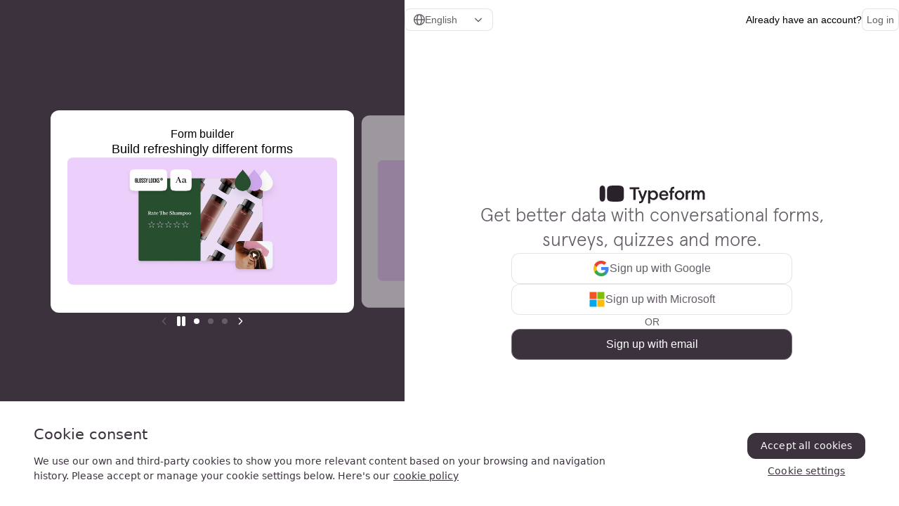

--- FILE ---
content_type: image/svg+xml
request_url: https://public-assets.typeform.com/public/brands/mailchimp-reverse.svg
body_size: 2141
content:
<svg version="1.2" xmlns="http://www.w3.org/2000/svg" viewBox="0 0 132 36" width="132" height="36">
  <style>
    .a {
      fill: #bbb
    }
  </style>
  <path class="a" d="m53.7 19.7c-2.7 0-2.8 2.7-3.4 2.7-0.1 0-0.2-0.1-0.2-0.2 0-0.2 0-0.4 0-0.7 0-1-0.7-1.8-2.3-1.8-1.3 0-2.3 0.6-2.9 1.8-0.3 0.5-0.2 0.9-0.5 0.9-0.2 0-0.2-0.1-0.2-0.2 0-0.4 0.4-0.8 0.4-1.7q0-0.3-0.1-0.6h-2.6v9.2h3.5v-5c0-1 0.5-1.6 1.2-1.6 0.6 0 1 0.4 1 1.2v5.4h3.5v-5c0-1.1 0.5-1.6 1.2-1.6 0.6 0 1 0.5 1 1.2v5.4h3.4v-5.6c0-2.5-1-3.8-3-3.8z" />
  <path fill-rule="evenodd" class="a" d="m77.4 17.4v11.7h-3.4v-11.7z" />
  <path class="a" d="m78.6 24.4c0 3.1 2.1 4.9 5 4.9 1.6 0 2.8-0.6 3.6-1.2v-3c-0.8 0.5-1.9 1.1-3.2 1.1-1.6 0-2.4-0.7-2.4-1.7 0-1 0.9-1.7 2.3-1.7 1.3 0 2.5 0.5 3.3 1v-3.2c-0.7-0.5-2-0.9-3.6-0.9-3.1 0-5 1.8-5 4.7z" />
  <path class="a" d="m94.8 19.7c-1.4 0-2.2 0.6-2.8 1.7-0.3 0.5-0.3 1-0.6 1-0.1 0-0.2-0.1-0.2-0.2 0-0.5 0.7-1.3 0.7-3.5q0-0.9-0.2-1.3h-3v11.7h3.5v-4.9c0-1 0.5-1.7 1.3-1.7 0.6 0 1 0.5 1 1.2v5.4h3.5v-5.7c0-2.4-1.2-3.7-3.2-3.7z" />
  <path fill-rule="evenodd" class="a" d="m130.7 24.5c0 3-1.6 4.8-3.9 4.8-1.2 0-2.2-0.6-2.6-1.5v3.6h-3.5v-11.5h2.6q0.1 0.3 0.1 0.7c0 0.8-0.4 1.3-0.4 1.6q0 0.2 0.2 0.2c0.3 0 0.3-0.6 0.7-1.1 0.4-0.8 1.2-1.6 2.8-1.6 2.5 0 4 2 4 4.8zm-3.5 0.3c0-1.5-0.5-2.3-1.5-2.3-0.8 0-1.5 0.8-1.5 2.3 0 1.7 0.8 2.4 1.5 2.4 0.9 0 1.5-0.7 1.5-2.4z" />
  <path class="a" d="m101.2 20.6q-1.1 0-1.8-0.3v8.8h3.5v-8.8c-0.5 0.2-1 0.3-1.7 0.3z" />
  <path class="a" d="m101.1 17.3c-1.4 0-2.1 0.6-2.1 1.2 0 0.8 0.9 1.3 2.1 1.3 1.3 0 2.2-0.5 2.2-1.3 0-0.6-0.7-1.2-2.2-1.2z" />
  <path fill-rule="evenodd" class="a" d="m67.5 24.2v4.9h-2.5q-0.2-0.5-0.2-1.2c0-0.5 0.1-0.8 0.1-1.1q0-0.2-0.2-0.2c-0.2 0-0.2 0.3-0.5 0.9-0.7 1.1-1.8 1.8-3.3 1.8-1.6 0-3.1-0.9-3.1-2.7 0-2.1 1.7-3.1 4.4-3.1 0.7 0 1.3 0 1.8 0.1 0.1-0.8-0.5-1.5-1.8-1.5-1.2 0-2.5 0.5-3.8 1.2v-2.7c1.1-0.5 2.7-0.9 4.5-0.9 3.2 0 4.6 1.7 4.6 4.5zm-3.6 1.1q-0.5 0-1 0c-1.5 0-2.1 0.4-2.1 1 0 0.5 0.3 0.7 1 0.7 1.1 0 1.9-0.9 2.1-1.7z" />
  <path class="a" d="m75.3 11.3v-5.2h-2.4v4.9c0 1.2-0.9 2-2 2-1.2 0-2-0.8-2-2v-4.9h-2.4v5.2c0 2.2 1.9 3.9 4.4 3.9 2.5 0 4.4-1.7 4.4-3.9z" />
  <path class="a" d="m84.5 15h2.4v-6.8h2.9v-2.1h-8.1v2.1h2.8z" />
  <path fill-rule="evenodd" class="a" d="m80.2 6.1v8.9h-2.4v-8.9z" />
  <path class="a" d="m59.7 15h2.4v-6.8h2.8v-2.1h-8v2.1h2.8z" />
  <path class="a" d="m44.3 10.6v-4.5h-2.4v8.9h2.4z" />
  <path class="a" d="m49.2 10.1c0-1.2 0.8-2 2-2 1.1 0 2 0.8 2 2v4.9h2.4v-5.2c0-2.2-1.9-3.9-4.4-3.9-2.5 0-4.4 1.7-4.4 3.9v5.2h2.4z" />
  <path class="a" d="m116.2 19.7c-2.7 0-2.7 2.7-3.4 2.7-0.1 0-0.2-0.1-0.2-0.2 0-0.2 0-0.4 0-0.7 0-1-0.7-1.8-2.3-1.8-1.3 0-2.3 0.6-2.8 1.8-0.3 0.5-0.3 0.9-0.6 0.9-0.1 0-0.2-0.1-0.2-0.2 0-0.4 0.4-0.8 0.4-1.7q0-0.3-0.1-0.6h-2.5v9.2h3.4v-5c0-1 0.5-1.6 1.3-1.6 0.5 0 0.9 0.4 0.9 1.2v5.4h3.5v-5c0-1.1 0.6-1.6 1.2-1.6 0.6 0 1 0.5 1 1.2v5.4h3.4v-5.6c0-2.5-1-3.8-3-3.8z" />
  <path class="a" d="m70.7 20.6q-1.1 0-1.7-0.3v8.8h3.4v-8.8c-0.4 0.2-0.9 0.3-1.7 0.3z" />
  <path class="a" d="m70.7 17.3c-1.4 0-2.1 0.6-2.1 1.2 0 0.8 0.8 1.3 2.1 1.3 1.3 0 2.2-0.5 2.2-1.3 0-0.6-0.8-1.2-2.2-1.2z" />
  <path fill-rule="evenodd" class="a" d="m11.9 21.5c0.3 1.8-0.2 3.7-2 4q-0.3 0.1-0.6 0c-1.7 0-3.6-1.4-3.7-3.1-0.2-1.9 0.8-3.4 2.6-3.7q0.4-0.1 0.8-0.1c1 0.1 2.6 0.8 2.9 2.9zm-1.1 1.9c0-0.1-0.1 0-0.2 0q-0.1 0-0.3 0-0.2 0-0.4-0.2-0.1-0.2 0-0.7 0.1 0 0.1-0.1c0.2-0.4 0.5-1.1 0.2-1.7-0.3-0.5-0.8-0.8-1.3-0.8-0.5-0.1-1.1 0.1-1.4 0.4-0.5 0.6-0.6 1.3-0.5 1.6q0.1 0.1 0.1 0.1c0.1 0 0.3 0 0.3-0.3q0 0 0.1 0c0-0.1 0.1-0.3 0.2-0.5q0.2-0.3 0.6-0.4 0.4-0.1 0.7 0.1c0.4 0.3 0.6 0.7 0.4 1.1-0.1 0.2-0.2 0.6-0.2 0.9 0.1 0.7 0.5 1 0.9 1 0.4 0 0.7-0.2 0.7-0.3 0.1-0.1 0-0.2 0-0.2z" />
  <path fill-rule="evenodd" class="a" d="m35.7 23.9c0 1.5-0.6 3-0.8 3.4q0 0 0 0c-1 2.4-2.8 4.3-5.2 5.6-2.2 1.2-5 1.9-7.9 1.9q0 0 0 0-0.3 0-0.5 0c-2.9-0.1-5.6-0.8-7.8-2.1-2.1-1.3-3.8-2.9-4.9-4.9-1.2-0.2-2.4-0.7-3.4-1.5-1.2-1-1.9-2.3-2.1-3.7q-0.1-1.1 0.2-2.1l-0.6-0.4c-0.8-0.6-1.3-1.6-1.4-2.7q-0.1-1.4 0.6-3.1c1.1-2.7 3.5-5.9 6.6-8.6 1.5-1.3 3-2.4 4.4-3.2q2.6-1.3 4.6-1.3 1.6 0 2.8 0.9c0 0.1 0.7 0.7 1.2 1.1q0.2 0 0.2 0c1.7-0.7 3.4-1 4.8-1 3 0 5 1.5 5 3.8 0 1.5-0.7 3.1-2.2 4.6q0.6 0.8 0.9 1.8c0.3 0.8 0.3 1.6 0.3 2 0 0.3 0.1 0.8 0.1 1.2 0.9 0.2 2.1 0.7 2.8 1.4 0.5 0.5 0.9 1.1 1 1.8 0.1 0.4 0.1 1.2-0.3 2q0 0.1 0 0.3 0.1 0.1 0.1 0.2 0.5 0.2 0.8 0.6c0.3 0.4 0.7 1 0.7 2zm-1.2 0c0-1.2-0.8-1.7-1.2-1.7-0.1-0.1-0.2-0.4-0.3-0.8-0.1-0.4-0.3-0.7-0.3-0.7 0.6-0.7 0.6-1.3 0.5-1.7-0.1-0.5-0.3-0.9-0.7-1.3-0.4-0.4-1.3-0.8-2.5-1.1-0.1-0.1-0.6-0.2-0.6-0.2 0 0 0-1.4-0.1-1.9 0-0.5 0-1.1-0.2-1.8-0.3-0.8-0.8-1.6-1.3-2.1 1.5-1.5 2.5-3.2 2.5-4.6 0-2.7-3.6-3.5-8.1-1.8 0 0-1 0.3-1 0.3 0 0-1.7-1.5-1.7-1.5-5.1-4.2-21.1 12.3-16 16.3l1.1 0.8q-0.4 1.1-0.3 2.4c0.1 1.1 0.7 2.1 1.7 2.9 1 0.8 2.2 1.3 3.4 1.3 2 4.2 6.6 6.8 11.9 7 5.7 0.1 10.5-2.3 12.5-6.8 0.1-0.3 0.7-1.7 0.7-3z" />
  <path fill-rule="evenodd" class="a" d="m33.3 24.4c-0.2 1.4-0.9 2.5-2 3.5-0.6 0.7-1.4 1.2-2.3 1.6q-0.7 0.4-1.5 0.7c-4.1 1.2-8.2-0.2-9.6-3.1q-0.1-0.3-0.2-0.6c-0.6-1.9-0.1-4.2 1.4-5.7q0 0 0 0c0.1-0.1 0.2-0.2 0.2-0.3 0-0.1-0.1-0.2-0.2-0.3-0.5-0.7-2.3-1.9-2-4.3 0.3-1.6 1.9-2.8 3.4-2.8q0.2 0 0.3 0.1c0.7 0 1.2 0.1 1.8 0.1 0.9 0 1.6-0.1 2.6-0.8 0.3-0.3 0.6-0.5 1-0.5 0-0.1 0.2-0.1 0.4-0.1q0.3 0 0.6 0.2c0.8 0.5 0.9 1.6 0.9 2.4 0 0.5 0.1 1.6 0.1 2 0.1 0.7 0.3 0.8 0.7 0.9 0.3 0.1 0.5 0.2 0.8 0.3 1 0.2 1.6 0.5 2 0.8q0.3 0.3 0.3 0.7c0.2 0.8-0.6 1.7-2.7 2.6-2.3 1-5 1.3-6.9 1.1-0.2-0.1-0.7-0.1-0.7-0.1-1.5-0.2-2.4 1.6-1.5 2.9 0.6 0.8 2.2 1.3 3.8 1.3 3.7 0 6.5-1.5 7.6-2.7 0 0 0-0.1 0.1-0.1 0-0.1 0-0.1-0.1-0.1-0.9 0.5-4.7 2.7-8.8 2.1 0 0-0.5-0.1-0.9-0.3-0.4-0.1-1.1-0.4-1.2-1.1 3.3 0.9 5.4 0 5.4 0q0 0 0-0.1 0-0.1-0.1-0.1c0 0-2.7 0.4-5.2-0.5 0.2-0.8 1-0.5 2.1-0.4 2 0.1 3.8-0.2 5.1-0.5 1.2-0.3 2.7-0.9 3.9-1.8 0.4 0.8 0.5 1.7 0.5 1.7 0 0 0.4-0.1 0.6 0.1 0.3 0.1 0.4 0.4 0.3 1.2zm-5.7-6c0-0.3-0.2-0.5-0.5-0.5-0.2 0-0.4 0.2-0.4 0.5 0 0.3 0.2 0.6 0.4 0.6 0.3 0 0.5-0.3 0.5-0.6zm-1.5-2.3c0.1 0.5 0.3 0.8 0.5 1q0.3 0 0.7 0c0.1-0.2 0.1-0.7 0-1.2-0.2-0.7-0.4-1.2-0.9-1.1-0.4 0-0.4 0.6-0.3 1.3zm-0.9 3.3c0.3 0.1 0.6 0.1 0.7-0.1 0.1-0.2 0-0.5-0.3-0.6-0.3-0.2-0.6-0.1-0.7 0.1-0.1 0.2 0 0.5 0.3 0.6zm-2.2-1c-0.1-0.1-0.6-0.4-1.2-0.3-0.4 0.1-0.6 0.2-0.8 0.3q-0.2 0.2-0.2 0.3 0 0.1 0 0.1 0.1 0 0.1 0c0.1 0 0.3-0.1 0.3-0.1 0.6-0.2 1-0.1 1.4-0.1 0.3 0 0.4 0 0.4 0 0-0.1 0-0.1 0-0.2zm-1.8-0.9c0.5-0.1 1 0.1 1.3 0.2 0.4 0.2 0.6 0.3 0.6 0.2q0.1-0.1 0-0.3c-0.2-0.2-0.5-0.5-0.9-0.6-0.7-0.3-1.6-0.2-2.3 0.2-0.2 0.2-0.4 0.4-0.4 0.5q0 0.1 0.1 0.1c0.2 0 0.9-0.3 1.6-0.3z" />
  <path class="a" d="m24.8 9.3c0 0 0.1-0.1 0-0.1-0.8-0.4-2.1-0.7-3.1-0.7 0 0 0-0.1 0-0.1 0.1-0.2 0.4-0.4 0.6-0.6 0 0 0-0.1-0.1-0.1-1.3 0.1-2.8 0.7-3.7 1.2 0 0.1-0.1 0-0.1 0 0.1-0.3 0.3-0.7 0.4-0.9 0 0 0-0.1-0.1-0.1-1.4 0.7-2.9 1.9-4.2 3.2 0 0.1 0 0.1 0.1 0.1 1.1-0.7 2.6-1.4 4.6-1.9 2.2-0.5 4.3-0.3 5.6 0z" />
  <path class="a" d="m20 5.1c0 0-1.3-1.5-1.8-1.6-2.6-0.6-8.1 2.9-11.7 7.6-1.4 1.9-3.5 5.3-2.5 7 0.1 0.3 0.8 0.8 1.2 1.1 0.6-0.8 1.6-1.4 2.7-1.6 1.5-3.7 3.9-7 7.2-9.3 2.4-1.8 4.9-3.2 4.9-3.2z" />
</svg>